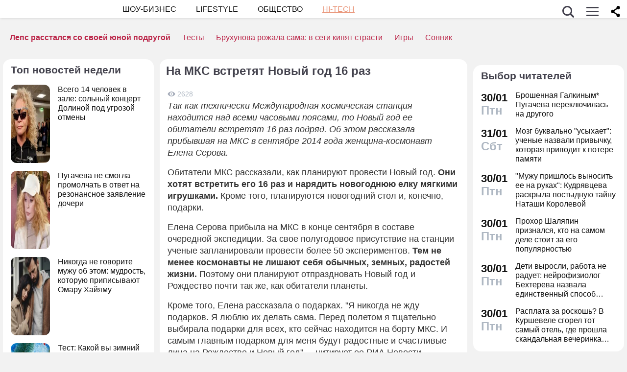

--- FILE ---
content_type: application/javascript; charset=utf-8
request_url: https://fundingchoicesmessages.google.com/f/AGSKWxUA4XjPel12PHGSW3LDnUWh2aOxKBoUPFpgRnFhTCZ36v4aZ66E5qh6_FL8uBTNUUX-hifbV8O1C7y7Cc_wP0ihc33VGUpYf1hSHBJUvfvgdvazkufb6_unOWcE_C_zfYdlcGOTlrEGPH2j72l4r6WkgeMRRsFeRAypEzFtXVL9Zc5yXtZ6NK7nrNsw/__adskin./ad1place./advertisingbanner_-prebid-?adtype=
body_size: -1285
content:
window['5bb9316f-3f16-4e65-bb38-6206a1920162'] = true;